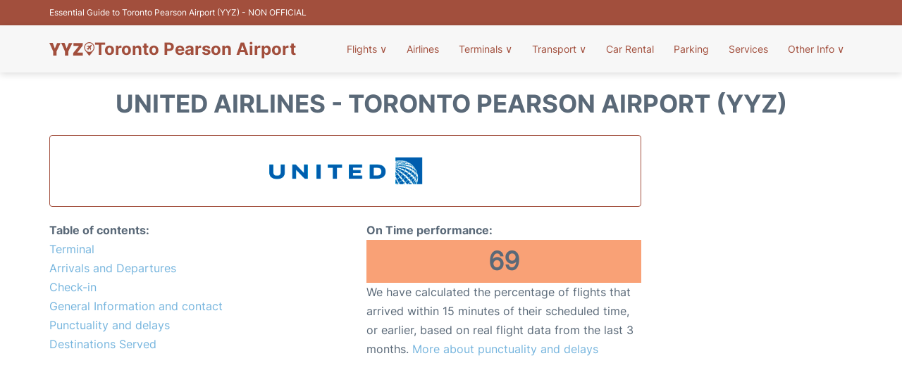

--- FILE ---
content_type: text/html; charset=UTF-8
request_url: https://www.torontoairport.com/pearson-airlines/united-airlines
body_size: 13049
content:
<!DOCTYPE html PUBLIC "-//W3C//DTD XHTML 1.0 Transitional//EN" "http://www.w3.org/TR/xhtml1/DTD/xhtml1-transitional.dtd">
<html xmlns="http://www.w3.org/1999/xhtml">
<head>
<meta http-equiv="Content-Type" content="text/html; charset=UTF-8" />
			<title>United Airlines - Toronto Pearson Airport (YYZ)</title>
	<meta name="description" content="Important information regarding United Airlines (IATA code UA) at Toronto Pearson Airport (YYZ): Terminal, Contact, Check-in" />
	<meta name="keywords" content="United Airlines Toronto Pearson Airport, United Airlines YYZ, United Airlines YYZ airport, United Airlines terminal Toronto Pearson Airport, United Airlines terminal YYZ airport" />
		<link rel="stylesheet" href="/css/plantilla/flights-2708.css">
	<link rel="canonical" href="https://www.torontoairport.com/pearson-airlines/united-airlines" />
		<meta name="viewport" content="width=device-width, initial-scale=1.0">
<link rel="apple-touch-icon" sizes="180x180" href="/apple-touch-icon.png">
<link rel="icon" type="image/png" href="/favicon-32x32.png" sizes="32x32">
<link rel="icon" type="image/png" href="/favicon-16x16.png" sizes="16x16">
<link rel="manifest" href="/manifest.json">
<meta name="theme-color" content="#ffffff">
<link rel="stylesheet" href="/css/plantilla/variables.css">
<style>
    *, *::after, *::before {margin: 0;padding: 0;box-sizing: inherit;}html {font-size: 100%;}@media (min-width: 112.5em) {html {font-size: 120%;}}body {margin: 0 auto;background-color: var(--cw);box-sizing: border-box;font-family: var(--fp);line-height: 1.7;font-weight: 400;color: var(--ct);}strong, b {font-family: var(--fpb);}.container {margin: 0 auto;max-width: 73.75rem !important;padding: 0 1.25rem;}.u-center-text {text-align: center;}.u-align-right {text-align: right;}.u-margin-bottom-big {margin-bottom: 5rem;}@media (max-width: 53.125em) {.u-margin-bottom-big {margin-bottom: 3.125rem !important;}}.u-margin-bottom-medium {margin-bottom: 1.25rem;}@media (max-width: 53.125em) {.u-margin-bottom-medium {margin-bottom: 0.938rem !important;}}.u-margin-bottom-small {margin-bottom: 0.625rem;}.u-margin-top-big {margin-top: 5rem;}.u-margin-top-huge {margin-top: 6.25rem;}.u-no-margin {margin: 0 !important;}.u-padding-top {padding-top: .625rem;}.u-padding-topbot {padding: .625rem 0;}.u-clear::after {content: "";display: table;clear: both;}.u-sticky {position: sticky;top: 2rem;}.u-flex-center {display: flex;justify-content: center;}.ad {margin-bottom: 1.25rem;overflow:auto;text-align:center;}@media (max-width: 53.125em) {.ad{overflow:unset;}}.ad-right {border: 2px solid var(--ct);min-height: 40rem;}@media (max-width: 53.125em) {.ad-right {min-height: 20rem;}}.row {max-width: var(--gw);margin: 0 auto;}.row:not(:last-child) {margin-bottom: var(--gv);}@media (max-width: 53.125em) {.row:not(:last-child) {margin-bottom: var(--gvs);}}.row [class^="col-"] {float: left;}.row [class^="col-"]:not(:last-child) {margin-right: var(--gh);}@media (max-width: 53.125em) {.row [class^="col-"]:not(:last-child) {margin-right: 0;margin-bottom: var(--gvs);}}@media (max-width: 53.125em) {.row [class^="col-"] {width: 100% !important;}}.row .col-1-of-2 {width: calc((100% - var(--gh)) / 2);}.row .col-1-of-3 {width: calc((100% - 2 * var(--gh)) / 3);}.row .col-2-of-3 {width: calc(2 * ((100% - 2 * var(--gh)) / 3) + var(--gh));}.row .col-1-of-4 {width: calc((100% - 3 * var(--gh)) / 4);}.row .col-2-of-4 {width: calc(2 * ((100% - 3 * var(--gh)) / 4) + var(--gh));}.row .col-3-of-4 {width: calc(3 * ((100% - 3 * var(--gh)) / 4) + 2 * var(--gh));}.row .col-2-of-5 {width: calc(2 * ((100% - 4 * var(--gh)) / 5) + var(--gh));}.row .col-3-of-5 {width: calc(3 * ((100% - 4 * var(--gh)) / 5) + 2 * var(--gh));}.row::after {content: "";display: table;clear: both;}.section-content {padding: 1.25rem 0;background-color: var(--cw);}
</style>
<link rel="stylesheet" href="/css/plantilla/content-2708.css">
<script defer data-domain="torontoairport.com" src="https://plausible.io/js/script.hash.outbound-links.js"></script>
<script>window.plausible = window.plausible || function() { (window.plausible.q = window.plausible.q || []).push(arguments) }</script>

<script>(function(){
'use strict';var g=function(a){var b=0;return function(){return b<a.length?{done:!1,value:a[b++]}:{done:!0}}},l=this||self,m=/^[\w+/_-]+[=]{0,2}$/,p=null,q=function(){},r=function(a){var b=typeof a;if("object"==b)if(a){if(a instanceof Array)return"array";if(a instanceof Object)return b;var c=Object.prototype.toString.call(a);if("[object Window]"==c)return"object";if("[object Array]"==c||"number"==typeof a.length&&"undefined"!=typeof a.splice&&"undefined"!=typeof a.propertyIsEnumerable&&!a.propertyIsEnumerable("splice"))return"array";
if("[object Function]"==c||"undefined"!=typeof a.call&&"undefined"!=typeof a.propertyIsEnumerable&&!a.propertyIsEnumerable("call"))return"function"}else return"null";else if("function"==b&&"undefined"==typeof a.call)return"object";return b},u=function(a,b){function c(){}c.prototype=b.prototype;a.prototype=new c;a.prototype.constructor=a};var v=function(a,b){Object.defineProperty(l,a,{configurable:!1,get:function(){return b},set:q})};var y=function(a,b){this.b=a===w&&b||"";this.a=x},x={},w={};var aa=function(a,b){a.src=b instanceof y&&b.constructor===y&&b.a===x?b.b:"type_error:TrustedResourceUrl";if(null===p)b:{b=l.document;if((b=b.querySelector&&b.querySelector("script[nonce]"))&&(b=b.nonce||b.getAttribute("nonce"))&&m.test(b)){p=b;break b}p=""}b=p;b&&a.setAttribute("nonce",b)};var z=function(){return Math.floor(2147483648*Math.random()).toString(36)+Math.abs(Math.floor(2147483648*Math.random())^+new Date).toString(36)};var A=function(a,b){b=String(b);"application/xhtml+xml"===a.contentType&&(b=b.toLowerCase());return a.createElement(b)},B=function(a){this.a=a||l.document||document};B.prototype.appendChild=function(a,b){a.appendChild(b)};var C=function(a,b,c,d,e,f){try{var k=a.a,h=A(a.a,"SCRIPT");h.async=!0;aa(h,b);k.head.appendChild(h);h.addEventListener("load",function(){e();d&&k.head.removeChild(h)});h.addEventListener("error",function(){0<c?C(a,b,c-1,d,e,f):(d&&k.head.removeChild(h),f())})}catch(n){f()}};var ba=l.atob("aHR0cHM6Ly93d3cuZ3N0YXRpYy5jb20vaW1hZ2VzL2ljb25zL21hdGVyaWFsL3N5c3RlbS8xeC93YXJuaW5nX2FtYmVyXzI0ZHAucG5n"),ca=l.atob("WW91IGFyZSBzZWVpbmcgdGhpcyBtZXNzYWdlIGJlY2F1c2UgYWQgb3Igc2NyaXB0IGJsb2NraW5nIHNvZnR3YXJlIGlzIGludGVyZmVyaW5nIHdpdGggdGhpcyBwYWdlLg=="),da=l.atob("RGlzYWJsZSBhbnkgYWQgb3Igc2NyaXB0IGJsb2NraW5nIHNvZnR3YXJlLCB0aGVuIHJlbG9hZCB0aGlzIHBhZ2Uu"),ea=function(a,b,c){this.b=a;this.f=new B(this.b);this.a=null;this.c=[];this.g=!1;this.i=b;this.h=c},F=function(a){if(a.b.body&&!a.g){var b=
function(){D(a);l.setTimeout(function(){return E(a,3)},50)};C(a.f,a.i,2,!0,function(){l[a.h]||b()},b);a.g=!0}},D=function(a){for(var b=G(1,5),c=0;c<b;c++){var d=H(a);a.b.body.appendChild(d);a.c.push(d)}b=H(a);b.style.bottom="0";b.style.left="0";b.style.position="fixed";b.style.width=G(100,110).toString()+"%";b.style.zIndex=G(2147483544,2147483644).toString();b.style["background-color"]=I(249,259,242,252,219,229);b.style["box-shadow"]="0 0 12px #888";b.style.color=I(0,10,0,10,0,10);b.style.display=
"flex";b.style["justify-content"]="center";b.style["font-family"]="Roboto, Arial";c=H(a);c.style.width=G(80,85).toString()+"%";c.style.maxWidth=G(750,775).toString()+"px";c.style.margin="24px";c.style.display="flex";c.style["align-items"]="flex-start";c.style["justify-content"]="center";d=A(a.f.a,"IMG");d.className=z();d.src=ba;d.style.height="24px";d.style.width="24px";d.style["padding-right"]="16px";var e=H(a),f=H(a);f.style["font-weight"]="bold";f.textContent=ca;var k=H(a);k.textContent=da;J(a,
e,f);J(a,e,k);J(a,c,d);J(a,c,e);J(a,b,c);a.a=b;a.b.body.appendChild(a.a);b=G(1,5);for(c=0;c<b;c++)d=H(a),a.b.body.appendChild(d),a.c.push(d)},J=function(a,b,c){for(var d=G(1,5),e=0;e<d;e++){var f=H(a);b.appendChild(f)}b.appendChild(c);c=G(1,5);for(d=0;d<c;d++)e=H(a),b.appendChild(e)},G=function(a,b){return Math.floor(a+Math.random()*(b-a))},I=function(a,b,c,d,e,f){return"rgb("+G(Math.max(a,0),Math.min(b,255)).toString()+","+G(Math.max(c,0),Math.min(d,255)).toString()+","+G(Math.max(e,0),Math.min(f,
255)).toString()+")"},H=function(a){a=A(a.f.a,"DIV");a.className=z();return a},E=function(a,b){0>=b||null!=a.a&&0!=a.a.offsetHeight&&0!=a.a.offsetWidth||(fa(a),D(a),l.setTimeout(function(){return E(a,b-1)},50))},fa=function(a){var b=a.c;var c="undefined"!=typeof Symbol&&Symbol.iterator&&b[Symbol.iterator];b=c?c.call(b):{next:g(b)};for(c=b.next();!c.done;c=b.next())(c=c.value)&&c.parentNode&&c.parentNode.removeChild(c);a.c=[];(b=a.a)&&b.parentNode&&b.parentNode.removeChild(b);a.a=null};var ia=function(a,b,c,d,e){var f=ha(c),k=function(n){n.appendChild(f);l.setTimeout(function(){f?(0!==f.offsetHeight&&0!==f.offsetWidth?b():a(),f.parentNode&&f.parentNode.removeChild(f)):a()},d)},h=function(n){document.body?k(document.body):0<n?l.setTimeout(function(){h(n-1)},e):b()};h(3)},ha=function(a){var b=document.createElement("div");b.className=a;b.style.width="1px";b.style.height="1px";b.style.position="absolute";b.style.left="-10000px";b.style.top="-10000px";b.style.zIndex="-10000";return b};var K={},L=null;var M=function(){},N="function"==typeof Uint8Array,O=function(a,b){a.b=null;b||(b=[]);a.j=void 0;a.f=-1;a.a=b;a:{if(b=a.a.length){--b;var c=a.a[b];if(!(null===c||"object"!=typeof c||Array.isArray(c)||N&&c instanceof Uint8Array)){a.g=b-a.f;a.c=c;break a}}a.g=Number.MAX_VALUE}a.i={}},P=[],Q=function(a,b){if(b<a.g){b+=a.f;var c=a.a[b];return c===P?a.a[b]=[]:c}if(a.c)return c=a.c[b],c===P?a.c[b]=[]:c},R=function(a,b,c){a.b||(a.b={});if(!a.b[c]){var d=Q(a,c);d&&(a.b[c]=new b(d))}return a.b[c]};
M.prototype.h=N?function(){var a=Uint8Array.prototype.toJSON;Uint8Array.prototype.toJSON=function(){var b;void 0===b&&(b=0);if(!L){L={};for(var c="ABCDEFGHIJKLMNOPQRSTUVWXYZabcdefghijklmnopqrstuvwxyz0123456789".split(""),d=["+/=","+/","-_=","-_.","-_"],e=0;5>e;e++){var f=c.concat(d[e].split(""));K[e]=f;for(var k=0;k<f.length;k++){var h=f[k];void 0===L[h]&&(L[h]=k)}}}b=K[b];c=[];for(d=0;d<this.length;d+=3){var n=this[d],t=(e=d+1<this.length)?this[d+1]:0;h=(f=d+2<this.length)?this[d+2]:0;k=n>>2;n=(n&
3)<<4|t>>4;t=(t&15)<<2|h>>6;h&=63;f||(h=64,e||(t=64));c.push(b[k],b[n],b[t]||"",b[h]||"")}return c.join("")};try{return JSON.stringify(this.a&&this.a,S)}finally{Uint8Array.prototype.toJSON=a}}:function(){return JSON.stringify(this.a&&this.a,S)};var S=function(a,b){return"number"!==typeof b||!isNaN(b)&&Infinity!==b&&-Infinity!==b?b:String(b)};M.prototype.toString=function(){return this.a.toString()};var T=function(a){O(this,a)};u(T,M);var U=function(a){O(this,a)};u(U,M);var ja=function(a,b){this.c=new B(a);var c=R(b,T,5);c=new y(w,Q(c,4)||"");this.b=new ea(a,c,Q(b,4));this.a=b},ka=function(a,b,c,d){b=new T(b?JSON.parse(b):null);b=new y(w,Q(b,4)||"");C(a.c,b,3,!1,c,function(){ia(function(){F(a.b);d(!1)},function(){d(!0)},Q(a.a,2),Q(a.a,3),Q(a.a,1))})};var la=function(a,b){V(a,"internal_api_load_with_sb",function(c,d,e){ka(b,c,d,e)});V(a,"internal_api_sb",function(){F(b.b)})},V=function(a,b,c){a=l.btoa(a+b);v(a,c)},W=function(a,b,c){for(var d=[],e=2;e<arguments.length;++e)d[e-2]=arguments[e];e=l.btoa(a+b);e=l[e];if("function"==r(e))e.apply(null,d);else throw Error("API not exported.");};var X=function(a){O(this,a)};u(X,M);var Y=function(a){this.h=window;this.a=a;this.b=Q(this.a,1);this.f=R(this.a,T,2);this.g=R(this.a,U,3);this.c=!1};Y.prototype.start=function(){ma();var a=new ja(this.h.document,this.g);la(this.b,a);na(this)};
var ma=function(){var a=function(){if(!l.frames.googlefcPresent)if(document.body){var b=document.createElement("iframe");b.style.display="none";b.style.width="0px";b.style.height="0px";b.style.border="none";b.style.zIndex="-1000";b.style.left="-1000px";b.style.top="-1000px";b.name="googlefcPresent";document.body.appendChild(b)}else l.setTimeout(a,5)};a()},na=function(a){var b=Date.now();W(a.b,"internal_api_load_with_sb",a.f.h(),function(){var c;var d=a.b,e=l[l.btoa(d+"loader_js")];if(e){e=l.atob(e);
e=parseInt(e,10);d=l.btoa(d+"loader_js").split(".");var f=l;d[0]in f||"undefined"==typeof f.execScript||f.execScript("var "+d[0]);for(;d.length&&(c=d.shift());)d.length?f[c]&&f[c]!==Object.prototype[c]?f=f[c]:f=f[c]={}:f[c]=null;c=Math.abs(b-e);c=1728E5>c?0:c}else c=-1;0!=c&&(W(a.b,"internal_api_sb"),Z(a,Q(a.a,6)))},function(c){Z(a,c?Q(a.a,4):Q(a.a,5))})},Z=function(a,b){a.c||(a.c=!0,a=new l.XMLHttpRequest,a.open("GET",b,!0),a.send())};(function(a,b){l[a]=function(c){for(var d=[],e=0;e<arguments.length;++e)d[e-0]=arguments[e];l[a]=q;b.apply(null,d)}})("__d3lUW8vwsKlB__",function(a){"function"==typeof window.atob&&(a=window.atob(a),a=new X(a?JSON.parse(a):null),(new Y(a)).start())});}).call(this);

window.__d3lUW8vwsKlB__("[base64]");</script>
        <script async src="//pagead2.googlesyndication.com/pagead/js/adsbygoogle.js"></script>
        <script>
            (adsbygoogle = window.adsbygoogle || []).push({
                google_ad_client: "ca-pub-1905334826690318",
                enable_page_level_ads: true
            });
        </script>
    </head>

<body>

<style>
  header {margin: 0;font-size: .875rem;}.header__top {background-color: var(--c1);color: var(--cw);padding: .5rem;font-size: .75rem;}@media (max-width: 53.125em) {.header__top {padding: .5rem 0;}}.header__bot {background-color: var(--cbg);color: var(--c1);padding: 0.5rem 0;position: relative;box-shadow: var(--bs);}.header__main {position: relative;display: flex;align-items: center;justify-content: space-between;}.header__top-box {display: flex;justify-content: space-between;line-height: 1.7;}@media (max-width: 53.125em) {.header__top-box {flex-direction: column;align-items: center;text-align: center;}}.header__lang a {color: var(--cw);}.header__logo {display: flex;align-items: center;gap: 1rem;}.header__logo--title {font-size: 24px;font-family: var(--fpb);text-decoration: none;color: var(--c1);line-height: 1;}.header__logo img {width: 3rem;height: 3rem;}.menu {z-index: 999;}@media (max-width: 53.125em) {.menu {position: absolute;width: 100%;background-color: var(--cbg);top: calc(100% + 0.5rem);width: 100vw;left: -1.25rem;}}.menu__list {position: relative;}@media (max-width: 53.125em) {.menu__list {border-bottom: 1px solid var(--c1);}}.menu__list > [class^="menu__list-item"]::before {content: "";display: none;position: absolute;top: 100%;left: 0;width: 100%;height: 11px;background-color: var(--c1);}.menu__list > [class^="menu__list-item"]:hover::before {display: block;}@media (max-width: 53.125em) {.menu__list > [class^="menu__list-item"] {padding: 0 1.25rem;}.menu__list > [class^="menu__list-item"]::before {content: none;}}.menu__link:link, .menu__link:visited {display: inline-block;width: 100%;text-decoration: none;color: var(--c1);padding: .875rem .75rem;transition: all .2s;}@media (max-width: 53.125em) {.menu__link:link, .menu__link:visited {padding: .875rem 0;}}.menu [class^="menu__list-item"] {display: inline-block;transition: all .2s;position: relative;}@media (max-width: 53.125em) {.menu [class^="menu__list-item"] {display: block;}}.menu [class^="menu__list-item"]:hover .menu__submenu {display: block;}@media (max-width: 53.125em) {.menu__list-item--submenu {position: relative;}}.menu__list-item--submenu > .menu__link {width: auto;}.menu__submenu {display: none;width: 9.375rem;position: absolute;background-color: var(--c1);z-index: 10;top: calc(100% + 11px);left: 0;}@media (max-width: 53.125em) {.menu__submenu {display: none;width: 100%;position: relative;top: 0;background-color: var(--cbg);}}.menu__list-item--subitem {width: 9.375rem;border: 0;transition: all 2s;}.menu__list-item--subitem .menu__link {padding: .5rem .75rem;color: var(--cbg);}@media (max-width: 53.125em) {.menu__list-item--subitem .menu__link {color: var(--c1);}}@media (max-width: 53.125em) {.menu__list-item--subitem {width: 100%;}}.menu__list-item--subitem:hover .menu__link {background-color: var(--c2);color: var(--cbg);}@media (max-width: 53.125em) {.menu .container {padding: 0;}}@media (max-width: 53.125em) {.arr-dw {display: none;}}.nav-toggle {display: none;}@media (max-width: 53.125em) {.nav-toggle {display: block;}}.nav-toggle__checkbox {display: none;}.nav-toggle__button {background-color: var(--c1);display: inline-block;height: 3rem;width: 3rem;border-radius: 50%;text-align: center;cursor: pointer;}.nav-toggle__icon {position: relative;margin-top: 1.45rem;}.nav-toggle__icon, .nav-toggle__icon::before, .nav-toggle__icon::after {width: 1.65rem;height: 3px;background-color: var(--cbg);display: inline-block;}.nav-toggle__icon::before, .nav-toggle__icon::after {content: "";position: absolute;left: 0;transition: all .2s;}.nav-toggle__icon::before {top: -.5rem;}.nav-toggle__icon::after {top: .5rem;}.nav-toggle__checkbox:checked + .nav-toggle__button .nav-toggle__icon {background-color: transparent;}.nav-toggle__checkbox:checked + .nav-toggle__button .nav-toggle__icon::before {top: 0;transform: rotate(135deg);}.nav-toggle__checkbox:checked + .nav-toggle__button .nav-toggle__icon::after {top: 0;transform: rotate(-135deg);}.toggleDisplay {display: none;position: absolute;top: .375rem;right: 2.2rem;color: var(--c1);line-height: 1;font-size: 1.875rem;font-family: var(--fpb);cursor: pointer;font-weight: bold;}@media (max-width: 53.125em) {.toggleDisplay {display: inline-block;}}@media (max-width: 53.125em) {.toggleVisible {display: block;max-height: 62.5rem;overflow-y: hidden;transition: max-height 1s ease-out;}}@media (max-width: 53.125em) {.toggleHidden {max-height: 0;overflow-y: hidden;padding: 0;}}.header__logo svg {width: 4rem;fill: var(--c1);}
</style>
<header>
  <div class="header__top">
    <div class="container">
      <div class="header__top-box">
        <div class="header__info">Essential Guide to Toronto Pearson Airport (YYZ) - NON OFFICIAL</div>
              </div>
    </div>
  </div>

  <div class="header__bot">
    <div class="container">
      <div class="header__main">
        <!-- Logo + Title -->
        <div class="header__logo">
          <a href="https://www.torontoairport.com" title="Toronto Pearson Airport">
            <?xml version="1.0" encoding="UTF-8"?>
<svg xmlns="http://www.w3.org/2000/svg" viewBox="0 0 204.57 58.72">
  <g>
    <path d="m151.92,58.72h-43.67c0-2.24.2-4.45-.05-6.61-.37-3.27.82-5.66,2.95-8.11,7.45-8.55,14.68-17.3,21.99-25.97.32-.38.61-.8,1.14-1.48-.76,0-1.22,0-1.67,0-7.19,0-14.38,0-21.57,0q-1.55,0-1.55-1.6c0-3.4.03-6.79,0-10.19,0-.86.23-1.2,1.15-1.2,13.22.02,26.45.02,39.67,0,.87,0,1.2.26,1.19,1.16-.04,3.04.02,6.07-.03,9.11,0,.54-.27,1.17-.61,1.6-7.42,9.46-14.86,18.9-22.3,28.34-.42.53-.82,1.07-1.42,1.87h24.79v13.08Z"/>
    <path d="m86.02,58.72h-14.96c0-.52,0-.98,0-1.45,0-5.2.04-10.39,0-15.59,0-.84-.22-1.75-.59-2.5-5.24-10.41-10.52-23.49-15.78-33.89-.26-.52-.86-1.42-1.18-2.1.91,0,1.99,0,2.73,0,3.9,0,10.07-.08,11.82-.08.67,0,1.09.38,1.19.65,2.72,6.6,5.7,15.41,8.45,22,.21.5.45,1,.79,1.75.27-.52.44-.8.57-1.1,3.09-7.23,6.2-14.45,9.25-21.7.37-.89.84-1.19,1.78-1.18,4.52.04,9.03.02,13.55.02.35,0,.7.03,1.24.06-.52,1.04-.98,1.95-1.45,2.86-5.63,10.97-11.28,21.94-16.89,32.93-.31.61-.49,1.36-.49,2.04-.04,5.27-.01,10.55,0,15.83,0,.43,0,.86,0,1.42Z"/>
    <path d="m32.52,58.72h-14.96c0-.52,0-.98,0-1.45,0-5.2.04-10.39,0-15.59,0-.84-.22-1.75-.59-2.5C11.73,28.78,6.44,15.7,1.18,5.3c-.26-.52-.86-1.42-1.18-2.1.91,0,1.99,0,2.73,0,3.9,0,10.07-.08,11.82-.08.67,0,1.09.38,1.19.65,2.72,6.6,5.7,15.41,8.45,22,.21.5.45,1,.79,1.75.27-.52.44-.8.57-1.1,3.09-7.23,6.2-14.45,9.25-21.7.37-.89.84-1.19,1.78-1.18,4.52.04,9.03.02,13.55.02.35,0,.7.03,1.24.06-.52,1.04-.98,1.95-1.45,2.86-5.63,10.97-11.28,21.94-16.89,32.93-.31.61-.49,1.36-.49,2.04-.04,5.27-.01,10.55,0,15.83,0,.43,0,.86,0,1.42Z"/>
    <path d="m158.3,22.21c0-10.54,8.38-20.3,19.74-21.96,12.65-1.84,24.39,6.82,26.25,19.41.99,6.74-.61,12.81-4.87,18.17-4.6,5.78-9.17,11.58-13.75,17.37-.5.63-.97,1.27-1.48,1.89-1.69,2.08-3.98,2.06-5.64-.07-4-5.13-7.98-10.28-11.99-15.4-1.06-1.35-2.22-2.61-3.28-3.96-3.31-4.23-5.01-9.02-4.98-15.43Zm23.13,20.42c10.77,0,19.58-8.75,19.58-19.46,0-10.73-8.8-19.56-19.5-19.57-10.81,0-19.68,8.81-19.65,19.54.03,10.75,8.8,19.49,19.56,19.49Z"/>
    <path d="m168.39,17.38c.75-1.19,1.56-1.78,3.01-1.47,1.31.28,2.7.27,4.05.24.49,0,1-.39,1.47-.67.37-.22.66-.61,1.05-.78,1.12-.51,1.72.01,1.86,1.62,1.92.5,3.67.61,5.15-1.19,1.41-1.71,3.17-3.04,5.43-3.53,1.52-.33,2.43.43,2.03,1.93-.31,1.16-.86,2.32-1.55,3.31-.83,1.21-1.92,2.24-2.89,3.35-.53.6-.83,3.27-.39,3.86.15.2.53.27.82.32,1.1.18,1.67,1.13.91,1.83-1.9,1.74-1.37,3.83-1.19,5.91.12,1.41.29,2.83-1.51,3.57-1.24-3.36-2.48-6.7-3.8-10.26-.64.59-1.14,1.02-1.6,1.48-.74.73-1.42,1.53-2.22,2.19-1.4,1.15-1.97,2.52-1.93,4.37.02.86-.86,1.74-1.33,2.61-.14-.03-.28-.06-.42-.09-.37-1.48-.82-2.94-1.1-4.43-.2-1.07-.75-1.57-1.78-1.78-1.39-.29-2.77-.67-4.28-1.04.89-1.23,1.73-2.17,3.29-1.9,1.21.21,2.11-.29,2.94-1.2,1.31-1.43,2.75-2.76,4.36-4.36-3.62-1.36-6.98-2.62-10.39-3.9Z"/>
  </g>
</svg>            <!-- <img src="/images/logo/logo.svg" alt="Toronto Pearson Airport"> -->
          </a>
          <a href="https://www.torontoairport.com" class="header__logo--title">Toronto Pearson Airport</a>
        </div>

        <!-- Menú -->
        <nav class="menu toggleHidden">
          <ul class="menu__list">

                          <li class="menu__list-item--submenu">
                  <a class="menu__link" title="Flights" href="#" >
                    Flights <span class="arr-dw">&#x2228;</span>
                  </a>
                  <span class="toggleDisplay">+</span>
                  <ul class="menu__submenu toggleHidden">
                                      <li class="menu__list-item--subitem">
                      <a class="menu__link" title="Arrivals" href="/pearson-arrivals" >
                        Arrivals                      </a>
                    </li>
                                        <li class="menu__list-item--subitem">
                      <a class="menu__link" title="Departures" href="/pearson-departures" >
                        Departures                      </a>
                    </li>
                                        <li class="menu__list-item--subitem">
                      <a class="menu__link" title="Flight Status" href="/pearson-flight-status" >
                        Flight Status                      </a>
                    </li>
                                      </ul>
                </li>
                                <li class="menu__list-item">
                    <a class="menu__link" title="Airlines" href="/pearson-airlines.php" >
                      Airlines                    </a>
                  </li>
                                <li class="menu__list-item--submenu">
                  <a class="menu__link" title="Terminals" href="/terminals.php" >
                    Terminals <span class="arr-dw">&#x2228;</span>
                  </a>
                  <span class="toggleDisplay">+</span>
                  <ul class="menu__submenu toggleHidden">
                                      <li class="menu__list-item--subitem">
                      <a class="menu__link" title="Terminal 1" href="/pearson-terminal-1.php" >
                        Terminal 1                      </a>
                    </li>
                                        <li class="menu__list-item--subitem">
                      <a class="menu__link" title="Terminal 3" href="/pearson-terminal-3.php" >
                        Terminal 3                      </a>
                    </li>
                                      </ul>
                </li>
                              <li class="menu__list-item--submenu">
                  <a class="menu__link" title="Transport" href="/transport.php" >
                    Transport <span class="arr-dw">&#x2228;</span>
                  </a>
                  <span class="toggleDisplay">+</span>
                  <ul class="menu__submenu toggleHidden">
                                      <li class="menu__list-item--subitem">
                      <a class="menu__link" title="Bus" href="/bus.php" >
                        Bus                      </a>
                    </li>
                                        <li class="menu__list-item--subitem">
                      <a class="menu__link" title="Taxi" href="/pearson-taxi.php" >
                        Taxi                      </a>
                    </li>
                                        <li class="menu__list-item--subitem">
                      <a class="menu__link" title="Train" href="/train.php" >
                        Train                      </a>
                    </li>
                                        <li class="menu__list-item--subitem">
                      <a class="menu__link" title="Transfers" href="/transfers.php" >
                        Transfers                      </a>
                    </li>
                                      </ul>
                </li>
                                <li class="menu__list-item">
                    <a class="menu__link" title="Car Rental Toronto Pearson Airport" href="/car-rental.php" >
                      Car Rental                    </a>
                  </li>
                                  <li class="menu__list-item">
                    <a class="menu__link" title="Parking" href="/parking.php" >
                      Parking                    </a>
                  </li>
                                  <li class="menu__list-item">
                    <a class="menu__link" title="Services" href="/services.php" >
                      Services                    </a>
                  </li>
                                <li class="menu__list-item--submenu">
                  <a class="menu__link" title="Other Info" href="#" >
                    Other Info <span class="arr-dw">&#x2228;</span>
                  </a>
                  <span class="toggleDisplay">+</span>
                  <ul class="menu__submenu toggleHidden">
                                      <li class="menu__list-item--subitem">
                      <a class="menu__link" title="Hotels" href="/hotels.php" >
                        Hotels                      </a>
                    </li>
                                        <li class="menu__list-item--subitem">
                      <a class="menu__link" title="Lounges" href="/lounges.php" >
                        Lounges                      </a>
                    </li>
                                        <li class="menu__list-item--subitem">
                      <a class="menu__link" title="Toronto Island Airport" href="/toronto-island.php" >
                        Toronto Island Airport                      </a>
                    </li>
                                        <li class="menu__list-item--subitem">
                      <a class="menu__link" title="Toronto City" href="/toronto-city.php" >
                        Toronto City                      </a>
                    </li>
                                        <li class="menu__list-item--subitem">
                      <a class="menu__link" title="Reviews" href="/review.php" >
                        Reviews                      </a>
                    </li>
                                        <li class="menu__list-item--subitem">
                      <a class="menu__link" title="Airport Info" href="/info-airport.php" >
                        Airport Info                      </a>
                    </li>
                                      </ul>
                </li>
                        </ul>
        </nav>
          
        <!-- Burgir -->
        <div class="nav-toggle">
          <input type="checkbox" class="nav-toggle__checkbox" id="navi-toggle" autocomplete="off">
          <label for="navi-toggle" class="nav-toggle__button">
            <span class="nav-toggle__icon">
            &nbsp;
            </span>
          </label>
        </div>
      </div>
    </div>
  </div>

  <script>
    const menuToggle = document.querySelector('.nav-toggle'),
          menuCheckBox = document.querySelector('.nav-toggle__checkbox'),
          menuMobile = document.querySelector('.menu'),
          menuIdiomes = document.querySelector('.header__lang'),
          menuItems = document.querySelectorAll('.menu__list-item--submenu');
    menuToggle.addEventListener('click', toggleMenu);

    function toggleMenu() {
      if (!menuCheckBox.checked) {
        menuMobile.classList.replace('toggleVisible', 'toggleHidden');
        menuIdiomes.classList.replace('toggleVisible', 'toggleHidden');
      } else {
        menuMobile.classList.replace('toggleHidden', 'toggleVisible');
        menuIdiomes.classList.replace('toggleHidden', 'toggleVisible');
      }
    }

    menuItems.forEach((navItem) => {
      let desp = navItem.querySelector('.toggleDisplay');
      navItem.addEventListener('click', toggleSubMenu);
    });

    function toggleSubMenu() {
      if (this.lastElementChild.classList.contains('toggleVisible')) {
        this.lastElementChild.classList.replace('toggleVisible', 'toggleHidden');
        const desp = this.querySelector('.toggleDisplay');
        desp.textContent = '+';
      } else {
        this.lastElementChild.classList.replace('toggleHidden', 'toggleVisible');
        const desp = this.querySelector('.toggleDisplay');
        desp.textContent = '−';
      }
    }
  </script>
  <div class="clear"></div>
</header>
	<main>
		<div class="section-content">
			<div class="container">

				<div class="content-text">
											<div class="u-center-text u-margin-bottom-medium">
							<h1 class="heading-primary">United Airlines - Toronto Pearson Airport (YYZ)</h1>
						</div>
																				</div>
				
				<div class="row">
					<div class="col-3-of-4 content-text">

						<div id="airline_img"><img src="/images/airlines17/united-airlines.png" alt="United Airlines" width="230" class="img-airline"/></div>
						<div id="airline_text">

														
							<div class="row">
								<div class="col-1-of-2 flight-content__table">
									<b>Table of contents:</b>
									<a href="#Terminal_Gates">Terminal</a>
									<a href="#Arrivals_Departures">Arrivals and Departures</a>
									<a href="#Checkin">Check-in</a>
									<a href="#General_information">General Information and contact</a>
									<a href="#Punctuality_and_delays">Punctuality and delays</a>
									<a href="#Destinations">Destinations Served</a>
								</div>
								<div class="col-1-of-2">
									<b>On Time performance:</b><br>

																		<div style="text-align: center;background-color: #f9a176;" >
										<span style="font-size: 36px;font-weight: bold;">
																					69																				</span>
									</div>
																			We have calculated the percentage of flights that arrived within 15 minutes of their scheduled time, or earlier, based on real flight data from the last 3 months. <a href='#Punctuality_and_delays'>More about punctuality and delays</a>																	</div>
							</div>



							<div class="ad">
							
		<script async src="//pagead2.googlesyndication.com/pagead/js/adsbygoogle.js"></script>
		<!-- toronto - airline - topR -->
		<ins class="adsbygoogle"
			 style="display:block"
			 data-ad-client="ca-pub-1905334826690318"
			 data-ad-slot="1241464183"
			 data-ad-format="auto"></ins>
		<script>
		(adsbygoogle = window.adsbygoogle || []).push({});
		</script>
								</div>

							<!-- terminal -->

							<h2 id="Terminal_Gates">Terminal</h2> 
																																			<h3>Arrivals and Departures Terminal:</h3><p>United Airlines uses <b>Terminal 1</b> at Toronto Pearson Airport.</p>
																														
							<!-- flights -->
															<h2 id="Arrivals_Departures">Arrivals and Departures</h2> 

																	<p>Follow the links below in order to see all the flights scheduled for United Airlines</p>
									<p>
										- <a href='/pearson-arrivals-airline-united-airlines' style='text-decoration:underline;'>United Airlines Arrivals</a><br>
										- <a href='/pearson-departures-airline-united-airlines' style='text-decoration:underline;'>United Airlines Departures</a>									</p>
															

							
							<!-- check-in -->
							<h2 id="Checkin">Check-in</h2> 
															<p>In order to check in for your flight at Toronto Pearson Airport (YYZ), go to the terminal where your flight departs from, or follow the instructions provided in your ticket.</p>
							
							<!-- general information -->
							<h2 id="General_information">General Information and contact</h2>
							<p>
																	- <b>IATA Code:</b> UA<br>
																									- <b>Website:</b> <a href="https://www.united.com/ual/en/us/" target="_blank" style="text-decoration:underline;">www.united.com/ual/en/us/</a><br>
																
								 - <b>Phone number:</b> 1-800-241-6522<br> 																<!--  -->
															</p>

							<!-- codeshare -->
															<h2>Codeshare</h2>
																	<p>This airline operate some flights, but other flights are codeshare flights operated by the following airlines</p>
																<p>
																	-  <a href="/pearson-airlines/air-canada" style="text-decoration:underline;">Air Canada</a><br>
																</p>
								
							

							<!-- punctuality -->
							<h2 id="Punctuality_and_delays">Punctuality and delays</h2>
							<p>
									
									We have gathered data from recent months and present below an analysis of how timely the flights have been.<br><br>
									<div class="row">
										<div class="col-1-of-2">
											<div class="u-flex-center" style="height: 300px">
											<canvas id="otp"></canvas>
											</div>
										</div>
										<div class="col-1-of-2">
											In terms of On-Time Performance, by analyzing the flight data from the last three months, spanning from October 12, 2025 to January 11, 2026, we have obtained these figures.<br>
											<b>Total number of flights:</b> 1888<br>
											<b>On Time:</b> 1299 ( 69 % )<br>
											<b>Moderate Delay:</b> 179 ( 9 % )<br>
											<b>Significant Delay:</b> 159 ( 8 % )<br>
											<b>Major Delay:</b> 227 ( 12 % )<br>
											<b>Canceled:</b> 0 ( 0 % )<br>
											<b>Diverted:</b> 24 ( 1 % )<br>
											<br>
											<b>Average Delay:</b> 26 minutes.
										</div>
									</div>	
																									<b>Delays analyzed by Weekday</b>: We have gathered available data from last six months, spanning from <b>July 12, 2025</b> to <b>January 11, 2026</b>. Next, you can observe the results broken down by day of the week: number of flights analyzed, on-time performance per day, and average delay per day.<br><br>
									<div class="row">
										<div class="col-1-of-2">
											<div style="height: 260px">
												<canvas id="week_totals"></canvas>
											</div>
										</div>
										<div class="col-1-of-2">
											<div style="height: 260px">
												<canvas id="weekday"></canvas>
											</div>
										</div>
									</div>			
																																		<b>Delays analyzed by Month</b>: We have gathered available data from last twelve closed months, spanning from <b>January 02, 2025</b> to <b>December 31, 2025</b>. Next, you can observe the results broken down by month: number of flights analyzed, on-time performance per month, and average delay per month.<br><br>
									<div class="row">
										<div class="col-1-of-2">
											<div style="height: 260px">
												<canvas id="month_totals"></canvas>
											</div>
										</div>
										<div class="col-1-of-2">
											<div style="height: 260px">
												<canvas id="month"></canvas>
											</div>
										</div>
										
									</div>			
																								
								<script src="https://cdn.jsdelivr.net/npm/chart.js"></script>
								<script>
								const ctx_weekday = document.getElementById('weekday');

								new Chart(ctx_weekday, {
									type: 'bar',
									data: {
									labels: ['Monday', 'Tuesday', 'Wednesday', 'Thursday', 'Friday', 'Saturday', 'Sunday'],
									datasets: [
										{
										label: 'average delays by day (minutes)',
										data: ['30', '12', '14', '20', '17', '20', '28'],
										borderWidth: 1,
										yAxisID: 'y',
									},
									{
										label: 'on time performance (%)',
										data: ['69', '82', '80', '75', '72', '73', '68'],
										borderWidth: 1,
										yAxisID: 'y1'
									},
									]
									},
									options: {
										maintainAspectRatio: false,
										scales: {
										y: {
											type:'linear',
											display: 'true',
											position: 'left',
											beginAtZero: true,
											suggestedMax: 60,
										},
										y1: {
											type:'linear',
											display: 'true',
											position: 'right',
											beginAtZero: true,
											grid: {
												drawOnChartArea: false,
											},
											max: 100,
										}
									}
									}
								});
								</script>
								<script>
								const ctx_month = document.getElementById('month');
								
								new Chart(ctx_month, {
									type: 'bar',
									data: {
									labels: ['Jan', 'Feb', 'Mar', 'Apr', 'May', 'Jun', 'Jul', 'Aug', 'Sep', 'Oct', 'Nov', 'Dec'],
									datasets: [
										{
										label: 'average delays by month (minutes)',
										data: ['10', '20', '12', '15', '15', '18', '27', '15', '10', '18', '31', '28'],
										borderWidth: 1,
										yAxisID: 'y',
										},
										{
										label: 'on time performance (%)',
										data: ['81', '69', '81', '81', '76', '76', '69', '77', '84', '76', '69', '66'],
										borderWidth: 1,
										yAxisID: 'y1',
										},
									]
									},
									options: {
									maintainAspectRatio: false,
									scales: {
										y: {
											type:'linear',
											display: 'true',
											position: 'left',
											beginAtZero: true,
											suggestedMax: 60,
										},
										y1: {
											type:'linear',
											display: 'true',
											position: 'right',
											beginAtZero: true,
											grid: {
												drawOnChartArea: false,
											},
											max: 100,
										}
									}
									}
								});
								</script>
								<script>
								const ctx_month_totals = document.getElementById('month_totals');
								
								new Chart(ctx_month_totals, {
									type: 'bar',
									data: {
									labels: ['Jan', 'Feb', 'Mar', 'Apr', 'May', 'Jun', 'Jul', 'Aug', 'Sep', 'Oct', 'Nov', 'Dec'],
									datasets: [
										{
										label: 'flights analyzed by month',
										data: ['598', '586', '671', '683', '702', '653', '674', '667', '646', '665', '610', '635'],
										backgroundColor: 'rgba(110, 110, 110, 0.5)', 
										borderColor: 'rgba(110, 110, 110, 1)',
										borderWidth: 1,
										},
									]
									},
									options: {
									maintainAspectRatio: false,
									scales: {
										y: {
										beginAtZero: true
										}
									}
									}
								});
								</script>
								<script>
								const ctx_week_totals = document.getElementById('week_totals');
								
								new Chart(ctx_week_totals, {
									type: 'bar',
									data: {
									labels: ['Monday', 'Tuesday', 'Wednesday', 'Thursday', 'Friday', 'Saturday', 'Sunday'],
									datasets: [
										{
										label: 'flights analyzed by weekday',
										data: ['561', '562', '561', '564', '560', '474', '584'],
										backgroundColor: 'rgba(110, 110, 110, 0.5)', 
										borderColor: 'rgba(110, 110, 110, 1)',
										borderWidth: 1,
										},
									]
									},
									options: {
									maintainAspectRatio: false,
									scales: {
										y: {
										beginAtZero: true
										}
									}
									}
								});
								</script>
								<script>
								const ctx_otp = document.getElementById('otp');
								
								new Chart(ctx_otp, {
									type: 'pie',
									data: {


									labels: ['On Time', 'Moderate Delay', 'Significant Delay', 'Major Delay', 'Canceled', 'Diverted'],
									datasets: [{
										label: '% last 3 months',
										data: [69, 9, 8, 12, 0, 1],
										backgroundColor: [
									'rgb(100, 171, 0, 0.8)',
									'rgb(241, 190, 4, 0.8)',
									'rgb(255, 97, 12, 0.8)',
									'rgb(254, 51, 0, 0.8)',
									'rgb(122, 7, 94, 0.8)',
									'rgb(86, 86, 86, 0.8)',
										],
										borderColor: [
									'rgb(100, 171, 0, 1)',
									'rgb(241, 190, 4, 1)',
									'rgb(255, 97, 12, 1)',
									'rgb(254, 51, 0, 1)',
									'rgb(122, 7, 94, 1)',
									'rgb(86, 86, 86, 1)',
										],
										hoverOffset: 4
									}]
									},
								});
								</script>
							</p>


							<!-- destinations served -->
							
															<h2 id="Destinations">Destinations Served</h2>
																	<p>United Airlines currently serves a variety of destinations from Toronto Pearson Airport:To see the destinations and their flight frequency, please select the country.</p>
								
									<details>
										<summary><b>United States of America</b></summary>
										<article>
											<pre><code>
											- <b>Chicago</b> (ORD): Daily<br>- <b>Denver</b> (DEN): Daily<br>- <b>Dulles</b> (IAD): Daily<br>- <b>Houston</b> (IAH): Daily<br>- <b>Newark</b> (EWR): Daily<br>- <b>San Francisco</b> (SFO): Daily<br>											</code></pre>
										</article>
									</details>
																<br>
								<p>The information provided above does not include details about seasonal flights that are not currently being served at this moment, which means that only the flights currently in operation are covered in the information provided.</p>
													</div>

					</div>

					<div class="col-1-of-4">
						<div class="ad">
							
		<script async src="//pagead2.googlesyndication.com/pagead/js/adsbygoogle.js"></script>
		<!-- toronto - airline - rightR -->
		<ins class="adsbygoogle"
			 style="display:block"
			 data-ad-client="ca-pub-1905334826690318"
			 data-ad-slot="2718197380"
			 data-ad-format="auto"></ins>
		<script>
		(adsbygoogle = window.adsbygoogle || []).push({});
		</script>
							</div>
					</div>
					
				</div>
			</div>
		</div>
	</main>
<style>
  .footer {margin: 0 auto;color: var(--cw);background-color: var(--c1);font-size: var(--dfs);position: relative;}.footer__content {margin-bottom: 2rem;}.footer__title {margin-bottom: 1rem;padding-top: 1rem;line-height: 1;font-family: var(--fpb);}.footer__title a {font-size: 1.25rem;color: var(--cw);text-decoration: none;}.footer__link-section {float: left;margin-right: 3.125rem;}@media (max-width: 53.125em) {.footer__link-section {width: 50%;margin-right: 0;margin-bottom: .625rem;}}.footer__link-section ul {list-style: none;}.footer__link-title {text-decoration: none;text-transform: uppercase;color: var(--cw);font-family: var(--fpb);}.footer__link:link, .footer__link:visited {margin-right: .625rem;color: var(--cw);text-decoration: none;}.footer__bottom {background-color: var(--c1);padding: .625rem 0;font-size: .875rem;}@media (max-width: 37.5em) {.footer__bottom {font-size: .75rem;text-align: center;}}.footer__bottom--contact {color: var(--cw);}.footer__bottom--copy {float: right;}@media (max-width: 37.5em) {.footer__bottom--copy {float: none;display: block;}}
</style>
<footer class="footer">
  <div class="footer__content">
    <div class="container">
      <div class="footer__title">
        <a href="https://www.torontoairport.com">Toronto Pearson Airport</a>
      </div>
      <div class="footer__links-box">
                    <div class="footer__link-section">
              <a class="footer__link-title" title="Flights" href="#" >
                Flights              </a>
              <ul>
                                <li>
                    <a class="footer__link" title="Arrivals" href="/pearson-arrivals" >
                      Arrivals                    </a>
                  </li>
                                    <li>
                    <a class="footer__link" title="Departures" href="/pearson-departures" >
                      Departures                    </a>
                  </li>
                                    <li>
                    <a class="footer__link" title="Flight Status" href="/pearson-flight-status" >
                      Flight Status                    </a>
                  </li>
                              </div>
                        <div class="footer__link-section">
                <a class="footer__link-title" title="Airlines" href="/pearson-airlines.php" >
                  Airlines                </a>
              </div>
                        <div class="footer__link-section">
              <a class="footer__link-title" title="Terminals" href="/terminals.php" >
                Terminals              </a>
              <ul>
                                <li>
                    <a class="footer__link" title="Terminal 1" href="/pearson-terminal-1.php" >
                      Terminal 1                    </a>
                  </li>
                                    <li>
                    <a class="footer__link" title="Terminal 3" href="/pearson-terminal-3.php" >
                      Terminal 3                    </a>
                  </li>
                              </div>
                      <div class="footer__link-section">
              <a class="footer__link-title" title="Transport" href="/transport.php" >
                Transport              </a>
              <ul>
                                <li>
                    <a class="footer__link" title="Bus" href="/bus.php" >
                      Bus                    </a>
                  </li>
                                    <li>
                    <a class="footer__link" title="Taxi" href="/pearson-taxi.php" >
                      Taxi                    </a>
                  </li>
                                    <li>
                    <a class="footer__link" title="Train" href="/train.php" >
                      Train                    </a>
                  </li>
                                    <li>
                    <a class="footer__link" title="Transfers" href="/transfers.php" >
                      Transfers                    </a>
                  </li>
                              </div>
                        <div class="footer__link-section">
                <a class="footer__link-title" title="Car Rental Toronto Pearson Airport" href="/car-rental.php" >
                  Car Rental                </a>
              </div>
                          <div class="footer__link-section">
                <a class="footer__link-title" title="Parking" href="/parking.php" >
                  Parking                </a>
              </div>
                          <div class="footer__link-section">
                <a class="footer__link-title" title="Services" href="/services.php" >
                  Services                </a>
              </div>
                        <div class="footer__link-section">
              <a class="footer__link-title" title="Other Info" href="#" >
                Other Info              </a>
              <ul>
                                <li>
                    <a class="footer__link" title="Hotels" href="/hotels.php" >
                      Hotels                    </a>
                  </li>
                                    <li>
                    <a class="footer__link" title="Lounges" href="/lounges.php" >
                      Lounges                    </a>
                  </li>
                                    <li>
                    <a class="footer__link" title="Toronto Island Airport" href="/toronto-island.php" >
                      Toronto Island Airport                    </a>
                  </li>
                                    <li>
                    <a class="footer__link" title="Toronto City" href="/toronto-city.php" >
                      Toronto City                    </a>
                  </li>
                                    <li>
                    <a class="footer__link" title="Reviews" href="/review.php" >
                      Reviews                    </a>
                  </li>
                                    <li>
                    <a class="footer__link" title="Airport Info" href="/info-airport.php" >
                      Airport Info                    </a>
                  </li>
                              </div>
                  <div class="u-clear"></div>
      </div>
    </div>
  </div>
    <div class="footer__bottom">
    <div class="container">
      <span>
        Not the official airport website. <a href="/disclaimer.php" class="footer__bottom--contact">Disclaimer</a> - <a href="/contact.php" class="footer__bottom--contact">Contact</a> - <a href="/about-us.php" class="footer__bottom--contact">About us</a>
      </span>
      <span class="footer__bottom--copy">Copyright &copy; 2026. torontoairport.com</span>
    </div>
  </div>
</footer>

<script>
  // smooth scroll
  let anchorlinks=document.querySelectorAll('a[href^="#"]');for(let e of anchorlinks)e.addEventListener("click",t=>{let l=e.getAttribute("href");document.querySelector(l).scrollIntoView({behavior:"smooth",block:"start"}),history.pushState(null,null,l),t.preventDefault()});
</script></body>
</html>

--- FILE ---
content_type: text/html; charset=utf-8
request_url: https://www.google.com/recaptcha/api2/aframe
body_size: 264
content:
<!DOCTYPE HTML><html><head><meta http-equiv="content-type" content="text/html; charset=UTF-8"></head><body><script nonce="teve5qPBviHdRi4ovrEHBA">/** Anti-fraud and anti-abuse applications only. See google.com/recaptcha */ try{var clients={'sodar':'https://pagead2.googlesyndication.com/pagead/sodar?'};window.addEventListener("message",function(a){try{if(a.source===window.parent){var b=JSON.parse(a.data);var c=clients[b['id']];if(c){var d=document.createElement('img');d.src=c+b['params']+'&rc='+(localStorage.getItem("rc::a")?sessionStorage.getItem("rc::b"):"");window.document.body.appendChild(d);sessionStorage.setItem("rc::e",parseInt(sessionStorage.getItem("rc::e")||0)+1);localStorage.setItem("rc::h",'1768998837520');}}}catch(b){}});window.parent.postMessage("_grecaptcha_ready", "*");}catch(b){}</script></body></html>

--- FILE ---
content_type: application/javascript; charset=utf-8
request_url: https://fundingchoicesmessages.google.com/f/AGSKWxUQU00PrVTP15icViDFIpQA1qJK_-9Ns6zkH7nZqPmPHyw2Nb_oy1JsDUa8LYdQItbZeOigNq8nG95bvIsiiluUInwjfVT6INBdc9wflzikIB5uq6-9QRGMpd7ADeGpakbS3PyegnUJJBZsL0qO0Rj_yrQsV63fspBlTyXmxSOTmKJwT_2F6Ox7kiB6/_/newad2?-ad-big.-ads/assets//JSAdservingSP._adbanner_
body_size: -1292
content:
window['1353e451-991c-4509-9e3d-903023aa3e07'] = true;